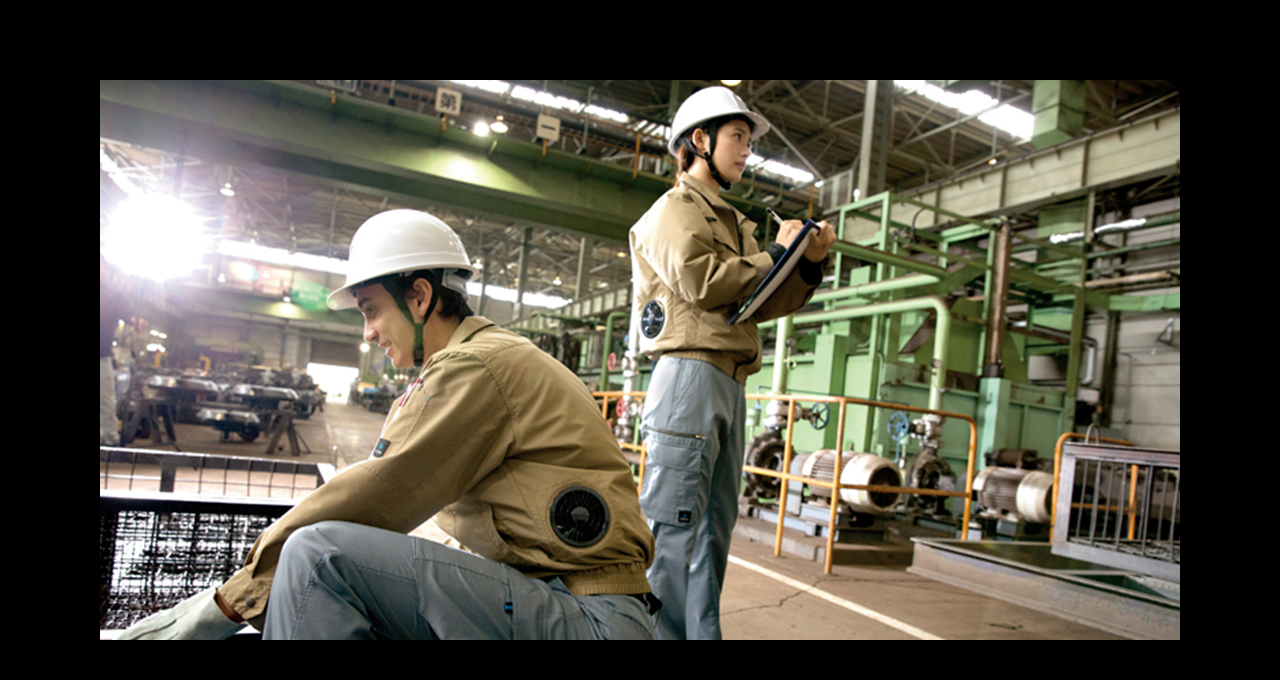

--- FILE ---
content_type: text/html; charset=UTF-8
request_url: https://hakujuji.jp/product_image_ifr.php?img=https://hakujuji.jp/wp-content/uploads/2020/12/products10_3.jpg
body_size: 688
content:
<html>
  <head>
    <meta charset="UTF-8">
    <meta http-equiv="x-ua-compatible" content="ie=edge">
    <meta name="viewport" content="width=device-width, initial-scale=1">
    <meta name="robots" content="noindex">
    <title>拡大画像</title>
    
    <style>
      *{
        box-sizing: border-box;
        margin: 0;
        padding: 0;
      }
      body{
        padding: 10px;
        background: #000;
      }
      img{
        max-width: 100%;
      }
      .zoom_wrap{
        display: flex;
        align-items: center;
        justify-content: center;
        height: 100%;
        text-align: center;
      }
      .zoom_wrap img{
        max-height: 100%;
      }
    </style>
    
    <script type='text/javascript' src='/wp-includes/js/jquery/jquery.min.js?ver=3.5.1' id='jquery-core-js'></script>
    <script type='text/javascript' src='/wp-includes/js/jquery/jquery-migrate.min.js?ver=3.3.2' id='jquery-migrate-js'></script>
    
    <script src="/wp-content/themes/my-theme/js/xZoom/xzoom.js"></script>
    <link rel="stylesheet" href="/wp-content/themes/my-theme/js/xZoom/xzoom.min.css">
    <!--<script src="/wp-content/themes/my-theme/js/xZoom/setup.js"></script>-->
    
  </head>
  <body>
        <div class="zoom_wrap">
      <img class="xzoom xzoom-1" src="https://hakujuji.jp/wp-content/uploads/2020/12/products10_3.jpg" xoriginal="https://hakujuji.jp/wp-content/uploads/2020/12/products10_3.jpg">
    </div>
    
    <script>
    jQuery(document).ready(function($){
     $(".xzoom-1").xzoom({adaptive:false, position:'inside',  zoomWidth: 400, title: true, tint: '#333', Xoffset: 15});
    });
    </script>
    
  </body>
</html>
